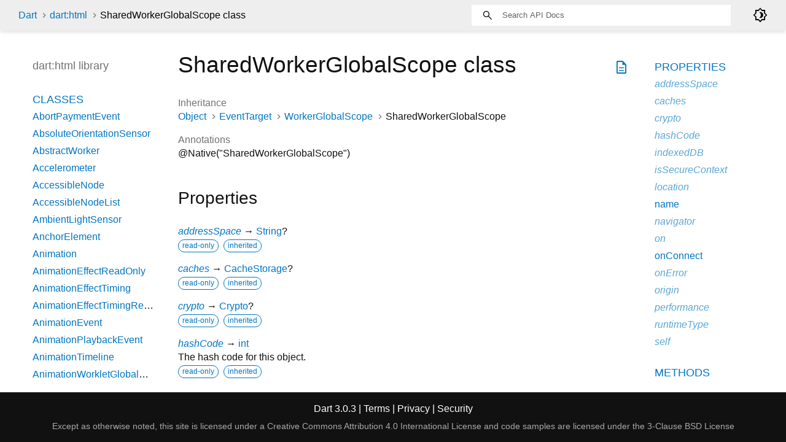

--- FILE ---
content_type: text/html
request_url: https://api.dart.dev/stable/3.0.3/dart-html/SharedWorkerGlobalScope-class.html
body_size: 9445
content:
<!DOCTYPE html>
<html lang="en">
<head>
  <meta charset="utf-8">
  <meta http-equiv="X-UA-Compatible" content="IE=edge">
  <meta name="viewport" content="width=device-width, height=device-height, initial-scale=1, user-scalable=no">
  <meta name="description" content="API docs for the SharedWorkerGlobalScope class from the dart:html library, for the Dart programming language.">
  <title>SharedWorkerGlobalScope class - dart:html library - Dart API</title>
  <link rel="canonical" href="https://api.dart.dev/">


  
  <link rel="preconnect" href="https://fonts.gstatic.com">
  <link href="https://fonts.googleapis.com/css2?family=Roboto+Mono:ital,wght@0,300;0,400;0,500;0,700;1,400&amp;display=swap" rel="stylesheet">
  <link href="https://fonts.googleapis.com/css2?family=Material+Symbols+Outlined:opsz,wght,FILL,GRAD@48,400,0,0" rel="stylesheet">
  
  <link rel="stylesheet" href="../static-assets/github.css?v1">
  <link rel="stylesheet" href="../static-assets/styles.css?v1">
  <link rel="icon" href="../static-assets/favicon.png?v1">

  
<!-- Google tag (gtag.js) -->
<script async src="https://www.googletagmanager.com/gtag/js?id=G-VVQ8908SJ5"></script>
<script>
window.dataLayer = window.dataLayer || [];
function gtag(){dataLayer.push(arguments);}
gtag('js', new Date());

gtag('config', 'G-VVQ8908SJ5');
</script>
<link rel="preconnect" href="https://fonts.googleapis.com">
<link rel="preconnect" href="https://fonts.gstatic.com" crossorigin>
<link rel="preload" href="https://fonts.googleapis.com/css2?family=Google+Sans+Text:wght@400&family=Google+Sans:wght@500&display=swap" as="style">
<link rel="stylesheet" href="https://fonts.googleapis.com/css2?family=Google+Sans+Text:wght@400&family=Google+Sans:wght@500&display=swap">
<link rel="stylesheet" href="https://www.gstatic.com/glue/cookienotificationbar/cookienotificationbar.min.css">
</head>


<body data-base-href="../" data-using-base-href="false" class="light-theme">

<div id="overlay-under-drawer"></div>

<header id="title">
  <span id="sidenav-left-toggle" class="material-symbols-outlined" role="button" tabindex="0">menu</span>
  <ol class="breadcrumbs gt-separated dark hidden-xs">
    <li><a href="../index.html">Dart</a></li>
    <li><a href="../dart-html/dart-html-library.html">dart:html</a></li>
    <li class="self-crumb">SharedWorkerGlobalScope class</li>
  </ol>
  <div class="self-name">SharedWorkerGlobalScope</div>
  <form class="search navbar-right" role="search">
    <input type="text" id="search-box" autocomplete="off" disabled class="form-control typeahead" placeholder="Loading search...">
  </form>
  <div class="toggle" id="theme-button">
    <label for="theme">
      <input type="checkbox" id="theme" value="light-theme">
      <span id="dark-theme-button" class="material-symbols-outlined">
        brightness_4
      </span>
      <span id="light-theme-button" class="material-symbols-outlined">
        brightness_5
      </span>
    </label>
  </div>
</header>
<main>

  <div id="dartdoc-main-content" class="main-content">
      <div>
  <div id="external-links" class="btn-group"><a title="View source code" class="source-link" href="https://github.com/dart-lang/sdk/blob/892ba4ae22fad68d7eaf26ccdf05dc9f41619ffe/sdk/lib/html/dart2js/html_dart2js.dart#L28174"><span class="material-symbols-outlined">description</span></a></div>
<h1><span class="kind-class">SharedWorkerGlobalScope</span> class 
 
</h1></div>

    


    <section>
      <dl class="dl-horizontal">
        
  <dt>Inheritance</dt>
  <dd>
    <ul class="gt-separated dark clazz-relationships">
      <li><a href="../dart-core/Object-class.html">Object</a></li>
        <li><a href="../dart-html/EventTarget-class.html">EventTarget</a></li>
        <li><a href="../dart-html/WorkerGlobalScope-class.html">WorkerGlobalScope</a></li>
      <li>SharedWorkerGlobalScope</li>
    </ul>
  </dd>

        
        



        
  <dt>Annotations</dt>
  <dd>
    <ul class="annotation-list clazz-relationships">
        <li>@Native("SharedWorkerGlobalScope")</li>
    </ul>
  </dd>


      </dl>
    </section>

    

    <section class="summary offset-anchor" id="instance-properties">
      <h2>Properties</h2>

      <dl class="properties">
        <dt id="addressSpace" class="property inherited">
  <span class="name"><a href="../dart-html/WorkerGlobalScope/addressSpace.html">addressSpace</a></span>
  <span class="signature">→ <a href="../dart-core/String-class.html">String</a>?</span> 

</dt>
<dd class="inherited">
  
  <div class="features"><span class="feature">read-only</span><span class="feature">inherited</span></div>

</dd>

        <dt id="caches" class="property inherited">
  <span class="name"><a href="../dart-html/WorkerGlobalScope/caches.html">caches</a></span>
  <span class="signature">→ <a href="../dart-html/CacheStorage-class.html">CacheStorage</a>?</span> 

</dt>
<dd class="inherited">
  
  <div class="features"><span class="feature">read-only</span><span class="feature">inherited</span></div>

</dd>

        <dt id="crypto" class="property inherited">
  <span class="name"><a href="../dart-html/WorkerGlobalScope/crypto.html">crypto</a></span>
  <span class="signature">→ <a href="../dart-html/Crypto-class.html">Crypto</a>?</span> 

</dt>
<dd class="inherited">
  
  <div class="features"><span class="feature">read-only</span><span class="feature">inherited</span></div>

</dd>

        <dt id="hashCode" class="property inherited">
  <span class="name"><a href="../dart-core/Object/hashCode.html">hashCode</a></span>
  <span class="signature">→ <a href="../dart-core/int-class.html">int</a></span> 

</dt>
<dd class="inherited">
  The hash code for this object.
  <div class="features"><span class="feature">read-only</span><span class="feature">inherited</span></div>

</dd>

        <dt id="indexedDB" class="property inherited">
  <span class="name"><a href="../dart-html/WorkerGlobalScope/indexedDB.html">indexedDB</a></span>
  <span class="signature">→ <a href="../dart-indexed_db/IdbFactory-class.html">IdbFactory</a>?</span> 

</dt>
<dd class="inherited">
  
  <div class="features"><span class="feature">read-only</span><span class="feature">inherited</span></div>

</dd>

        <dt id="isSecureContext" class="property inherited">
  <span class="name"><a href="../dart-html/WorkerGlobalScope/isSecureContext.html">isSecureContext</a></span>
  <span class="signature">→ <a href="../dart-core/bool-class.html">bool</a>?</span> 

</dt>
<dd class="inherited">
  
  <div class="features"><span class="feature">read-only</span><span class="feature">inherited</span></div>

</dd>

        <dt id="location" class="property inherited">
  <span class="name"><a href="../dart-html/WorkerGlobalScope/location.html">location</a></span>
  <span class="signature">→ _WorkerLocation</span> 

</dt>
<dd class="inherited">
  
  <div class="features"><span class="feature">read-only</span><span class="feature">inherited</span></div>

</dd>

        <dt id="name" class="property">
  <span class="name"><a href="../dart-html/SharedWorkerGlobalScope/name.html">name</a></span>
  <span class="signature">→ <a href="../dart-core/String-class.html">String</a>?</span> 

</dt>
<dd>
  
  <div class="features"><span class="feature">read-only</span></div>

</dd>

        <dt id="navigator" class="property inherited">
  <span class="name"><a href="../dart-html/WorkerGlobalScope/navigator.html">navigator</a></span>
  <span class="signature">→ _WorkerNavigator</span> 

</dt>
<dd class="inherited">
  
  <div class="features"><span class="feature">read-only</span><span class="feature">inherited</span></div>

</dd>

        <dt id="on" class="property inherited">
  <span class="name"><a href="../dart-html/EventTarget/on.html">on</a></span>
  <span class="signature">→ <a href="../dart-html/Events-class.html">Events</a></span> 

</dt>
<dd class="inherited">
  This is an ease-of-use accessor for event streams which should only be
used when an explicit accessor is not available.
  <div class="features"><span class="feature">read-only</span><span class="feature">inherited</span></div>

</dd>

        <dt id="onConnect" class="property">
  <span class="name"><a href="../dart-html/SharedWorkerGlobalScope/onConnect.html">onConnect</a></span>
  <span class="signature">→ <a href="../dart-async/Stream-class.html">Stream</a><span class="signature">&lt;<wbr><span class="type-parameter"><a href="../dart-html/Event-class.html">Event</a></span>&gt;</span></span> 

</dt>
<dd>
  Stream of <code>connect</code> events handled by this <a href="../dart-html/SharedWorkerGlobalScope-class.html">SharedWorkerGlobalScope</a>.
  <div class="features"><span class="feature">read-only</span></div>

</dd>

        <dt id="onError" class="property inherited">
  <span class="name"><a href="../dart-html/WorkerGlobalScope/onError.html">onError</a></span>
  <span class="signature">→ <a href="../dart-async/Stream-class.html">Stream</a><span class="signature">&lt;<wbr><span class="type-parameter"><a href="../dart-html/Event-class.html">Event</a></span>&gt;</span></span> 

</dt>
<dd class="inherited">
  Stream of <code>error</code> events handled by this <a href="../dart-html/WorkerGlobalScope-class.html">WorkerGlobalScope</a>.
  <div class="features"><span class="feature">read-only</span><span class="feature">inherited</span></div>

</dd>

        <dt id="origin" class="property inherited">
  <span class="name"><a href="../dart-html/WorkerGlobalScope/origin.html">origin</a></span>
  <span class="signature">→ <a href="../dart-core/String-class.html">String</a>?</span> 

</dt>
<dd class="inherited">
  
  <div class="features"><span class="feature">read-only</span><span class="feature">inherited</span></div>

</dd>

        <dt id="performance" class="property inherited">
  <span class="name"><a href="../dart-html/WorkerGlobalScope/performance.html">performance</a></span>
  <span class="signature">→ <a href="../dart-html/WorkerPerformance-class.html">WorkerPerformance</a>?</span> 

</dt>
<dd class="inherited">
  
  <div class="features"><span class="feature">read-only</span><span class="feature">inherited</span></div>

</dd>

        <dt id="runtimeType" class="property inherited">
  <span class="name"><a href="../dart-core/Object/runtimeType.html">runtimeType</a></span>
  <span class="signature">→ <a href="../dart-core/Type-class.html">Type</a></span> 

</dt>
<dd class="inherited">
  A representation of the runtime type of the object.
  <div class="features"><span class="feature">read-only</span><span class="feature">inherited</span></div>

</dd>

        <dt id="self" class="property inherited">
  <span class="name"><a href="../dart-html/WorkerGlobalScope/self.html">self</a></span>
  <span class="signature">→ <a href="../dart-html/WorkerGlobalScope-class.html">WorkerGlobalScope</a></span> 

</dt>
<dd class="inherited">
  
  <div class="features"><span class="feature">read-only</span><span class="feature">inherited</span></div>

</dd>

      </dl>
    </section>

    
  <section class="summary offset-anchor" id="instance-methods">
    <h2>Methods</h2>
    <dl class="callables">
        <dt id="addEventListener" class="callable inherited">
  <span class="name"><a href="../dart-html/EventTarget/addEventListener.html">addEventListener</a></span><span class="signature">(<wbr><span class="parameter" id="addEventListener-param-type"><span class="type-annotation"><a href="../dart-core/String-class.html">String</a></span> <span class="parameter-name">type</span>, </span><span class="parameter" id="addEventListener-param-listener"><span class="type-annotation"><a href="../dart-html/EventListener.html">EventListener</a>?</span> <span class="parameter-name">listener</span>, </span><span class="parameter" id="addEventListener-param-useCapture">[<span class="type-annotation"><a href="../dart-core/bool-class.html">bool</a>?</span> <span class="parameter-name">useCapture</span>]</span>)
    <span class="returntype parameter">→ void</span>
  </span>
  

</dt>
<dd class="inherited">
  
  <div class="features"><span class="feature">inherited</span></div>

</dd>

        <dt id="atob" class="callable inherited">
  <span class="name"><a href="../dart-html/WorkerGlobalScope/atob.html">atob</a></span><span class="signature">(<wbr><span class="parameter" id="atob-param-atob"><span class="type-annotation"><a href="../dart-core/String-class.html">String</a></span> <span class="parameter-name">atob</span></span>)
    <span class="returntype parameter">→ <a href="../dart-core/String-class.html">String</a></span>
  </span>
  

</dt>
<dd class="inherited">
  
  <div class="features"><span class="feature">inherited</span></div>

</dd>

        <dt id="btoa" class="callable inherited">
  <span class="name"><a href="../dart-html/WorkerGlobalScope/btoa.html">btoa</a></span><span class="signature">(<wbr><span class="parameter" id="btoa-param-btoa"><span class="type-annotation"><a href="../dart-core/String-class.html">String</a></span> <span class="parameter-name">btoa</span></span>)
    <span class="returntype parameter">→ <a href="../dart-core/String-class.html">String</a></span>
  </span>
  

</dt>
<dd class="inherited">
  
  <div class="features"><span class="feature">inherited</span></div>

</dd>

        <dt id="close" class="callable">
  <span class="name"><a href="../dart-html/SharedWorkerGlobalScope/close.html">close</a></span><span class="signature">(<wbr>)
    <span class="returntype parameter">→ void</span>
  </span>
  

</dt>
<dd>
  
  

</dd>

        <dt id="dispatchEvent" class="callable inherited">
  <span class="name"><a href="../dart-html/EventTarget/dispatchEvent.html">dispatchEvent</a></span><span class="signature">(<wbr><span class="parameter" id="dispatchEvent-param-event"><span class="type-annotation"><a href="../dart-html/Event-class.html">Event</a></span> <span class="parameter-name">event</span></span>)
    <span class="returntype parameter">→ <a href="../dart-core/bool-class.html">bool</a></span>
  </span>
  

</dt>
<dd class="inherited">
  
  <div class="features"><span class="feature">inherited</span></div>

</dd>

        <dt id="fetch" class="callable inherited">
  <span class="name"><a href="../dart-html/WorkerGlobalScope/fetch.html">fetch</a></span><span class="signature">(<wbr><span class="parameter" id="fetch-param-input"><span class="type-annotation">dynamic</span> <span class="parameter-name">input</span>, </span><span class="parameter" id="fetch-param-init">[<span class="type-annotation"><a href="../dart-core/Map-class.html">Map</a>?</span> <span class="parameter-name">init</span>]</span>)
    <span class="returntype parameter">→ <a href="../dart-async/Future-class.html">Future</a></span>
  </span>
  

</dt>
<dd class="inherited">
  
  <div class="features"><span class="feature">inherited</span></div>

</dd>

        <dt id="importScripts" class="callable inherited">
  <span class="name"><a href="../dart-html/WorkerGlobalScope/importScripts.html">importScripts</a></span><span class="signature">(<wbr><span class="parameter" id="importScripts-param-urls"><span class="type-annotation"><a href="../dart-core/String-class.html">String</a></span> <span class="parameter-name">urls</span></span>)
    <span class="returntype parameter">→ void</span>
  </span>
  

</dt>
<dd class="inherited">
  
  <div class="features"><span class="feature">inherited</span></div>

</dd>

        <dt id="noSuchMethod" class="callable inherited">
  <span class="name"><a href="../dart-core/Object/noSuchMethod.html">noSuchMethod</a></span><span class="signature">(<wbr><span class="parameter" id="noSuchMethod-param-invocation"><span class="type-annotation"><a href="../dart-core/Invocation-class.html">Invocation</a></span> <span class="parameter-name">invocation</span></span>)
    <span class="returntype parameter">→ dynamic</span>
  </span>
  

</dt>
<dd class="inherited">
  Invoked when a nonexistent method or property is accessed.
  <div class="features"><span class="feature">inherited</span></div>

</dd>

        <dt id="removeEventListener" class="callable inherited">
  <span class="name"><a href="../dart-html/EventTarget/removeEventListener.html">removeEventListener</a></span><span class="signature">(<wbr><span class="parameter" id="removeEventListener-param-type"><span class="type-annotation"><a href="../dart-core/String-class.html">String</a></span> <span class="parameter-name">type</span>, </span><span class="parameter" id="removeEventListener-param-listener"><span class="type-annotation"><a href="../dart-html/EventListener.html">EventListener</a>?</span> <span class="parameter-name">listener</span>, </span><span class="parameter" id="removeEventListener-param-useCapture">[<span class="type-annotation"><a href="../dart-core/bool-class.html">bool</a>?</span> <span class="parameter-name">useCapture</span>]</span>)
    <span class="returntype parameter">→ void</span>
  </span>
  

</dt>
<dd class="inherited">
  
  <div class="features"><span class="feature">inherited</span></div>

</dd>

        <dt id="requestFileSystemSync" class="callable">
  <span class="name"><a href="../dart-html/SharedWorkerGlobalScope/requestFileSystemSync.html">requestFileSystemSync</a></span><span class="signature">(<wbr><span class="parameter" id="requestFileSystemSync-param-type"><span class="type-annotation"><a href="../dart-core/int-class.html">int</a></span> <span class="parameter-name">type</span>, </span><span class="parameter" id="requestFileSystemSync-param-size"><span class="type-annotation"><a href="../dart-core/int-class.html">int</a></span> <span class="parameter-name">size</span></span>)
    <span class="returntype parameter">→ _DOMFileSystemSync</span>
  </span>
  

</dt>
<dd>
  
  

</dd>

        <dt id="resolveLocalFileSystemSyncUrl" class="callable">
  <span class="name"><a href="../dart-html/SharedWorkerGlobalScope/resolveLocalFileSystemSyncUrl.html">resolveLocalFileSystemSyncUrl</a></span><span class="signature">(<wbr><span class="parameter" id="resolveLocalFileSystemSyncUrl-param-url"><span class="type-annotation"><a href="../dart-core/String-class.html">String</a></span> <span class="parameter-name">url</span></span>)
    <span class="returntype parameter">→ _EntrySync</span>
  </span>
  

</dt>
<dd>
  
  

</dd>

        <dt id="toString" class="callable inherited">
  <span class="name"><a href="../dart-core/Object/toString.html">toString</a></span><span class="signature">(<wbr>)
    <span class="returntype parameter">→ <a href="../dart-core/String-class.html">String</a></span>
  </span>
  

</dt>
<dd class="inherited">
  A string representation of this object.
  <div class="features"><span class="feature">inherited</span></div>

</dd>

    </dl>
  </section>
    
  <section class="summary offset-anchor inherited" id="operators">
    <h2>Operators</h2>
    <dl class="callables">
        <dt id="operator ==" class="callable inherited">
  <span class="name"><a href="../dart-core/Object/operator_equals.html">operator ==</a></span><span class="signature">(<wbr><span class="parameter" id="==-param-other"><span class="type-annotation"><a href="../dart-core/Object-class.html">Object</a></span> <span class="parameter-name">other</span></span>)
    <span class="returntype parameter">→ <a href="../dart-core/bool-class.html">bool</a></span>
  </span>
  

</dt>
<dd class="inherited">
  The equality operator.
  <div class="features"><span class="feature">inherited</span></div>

</dd>

    </dl>
  </section>
    
  <section class="summary offset-anchor" id="static-properties">
    <h2>Static Properties</h2>

    <dl class="properties">
        <dt id="instance" class="property">
  <span class="name"><a href="../dart-html/SharedWorkerGlobalScope/instance.html">instance</a></span>
  <span class="signature">→ <a href="../dart-html/SharedWorkerGlobalScope-class.html">SharedWorkerGlobalScope</a></span> 

</dt>
<dd>
  
  <div class="features"><span class="feature">read-only</span></div>

</dd>

    </dl>
  </section>
    
    

  <section class="summary offset-anchor" id="constants">
    <h2>Constants</h2>

    <dl class="properties">
        <dt id="connectEvent" class="constant">
    <span class="name "><a href="../dart-html/SharedWorkerGlobalScope/connectEvent-constant.html">connectEvent</a></span>
  <span class="signature">→ const <a href="../dart-html/EventStreamProvider-class.html">EventStreamProvider</a><span class="signature">&lt;<wbr><span class="type-parameter"><a href="../dart-html/Event-class.html">Event</a></span>&gt;</span></span>
  

</dt>
<dd>
  Static factory designed to expose <code>connect</code> events to event
handlers that are not necessarily instances of <a href="../dart-html/SharedWorkerGlobalScope-class.html">SharedWorkerGlobalScope</a>.
  

    <div>
      <span class="signature"><code>const EventStreamProvider&lt;Event&gt;('connect')</code></span>
    </div>
</dd>

        <dt id="PERSISTENT" class="constant">
    <span class="name "><a href="../dart-html/SharedWorkerGlobalScope/PERSISTENT-constant.html">PERSISTENT</a></span>
  <span class="signature">→ const <a href="../dart-core/int-class.html">int</a></span>
  

</dt>
<dd>
  
  

    <div>
      <span class="signature"><code>1</code></span>
    </div>
</dd>

        <dt id="TEMPORARY" class="constant">
    <span class="name "><a href="../dart-html/SharedWorkerGlobalScope/TEMPORARY-constant.html">TEMPORARY</a></span>
  <span class="signature">→ const <a href="../dart-core/int-class.html">int</a></span>
  

</dt>
<dd>
  
  

    <div>
      <span class="signature"><code>0</code></span>
    </div>
</dd>

    </dl>
  </section>

  </div> <!-- /.main-content -->

  <div id="dartdoc-sidebar-left" class="sidebar sidebar-offcanvas-left">
    <header id="header-search-sidebar" class="hidden-l">
  <form class="search-sidebar" role="search">
    <input type="text" id="search-sidebar" autocomplete="off" disabled class="form-control typeahead" placeholder="Loading search...">
  </form>
</header>

<ol class="breadcrumbs gt-separated dark hidden-l" id="sidebar-nav">
  <li><a href="../index.html">Dart</a></li>
  <li><a href="../dart-html/dart-html-library.html">dart:html</a></li>
  <li class="self-crumb">SharedWorkerGlobalScope class</li>
</ol>


    <h5>dart:html library</h5>
    <ol>
      <li class="section-title"><a href="../dart-html/dart-html-library.html#classes">Classes</a></li>
        <li><a href="../dart-html/AbortPaymentEvent-class.html">AbortPaymentEvent</a></li>
        <li><a href="../dart-html/AbsoluteOrientationSensor-class.html">AbsoluteOrientationSensor</a></li>
        <li><a href="../dart-html/AbstractWorker-class.html">AbstractWorker</a></li>
        <li><a href="../dart-html/Accelerometer-class.html">Accelerometer</a></li>
        <li><a href="../dart-html/AccessibleNode-class.html">AccessibleNode</a></li>
        <li><a href="../dart-html/AccessibleNodeList-class.html">AccessibleNodeList</a></li>
        <li><a href="../dart-html/AmbientLightSensor-class.html">AmbientLightSensor</a></li>
        <li><a href="../dart-html/AnchorElement-class.html">AnchorElement</a></li>
        <li><a href="../dart-html/Animation-class.html">Animation</a></li>
        <li><a href="../dart-html/AnimationEffectReadOnly-class.html">AnimationEffectReadOnly</a></li>
        <li><a href="../dart-html/AnimationEffectTiming-class.html">AnimationEffectTiming</a></li>
        <li><a href="../dart-html/AnimationEffectTimingReadOnly-class.html">AnimationEffectTimingReadOnly</a></li>
        <li><a href="../dart-html/AnimationEvent-class.html">AnimationEvent</a></li>
        <li><a href="../dart-html/AnimationPlaybackEvent-class.html">AnimationPlaybackEvent</a></li>
        <li><a href="../dart-html/AnimationTimeline-class.html">AnimationTimeline</a></li>
        <li><a href="../dart-html/AnimationWorkletGlobalScope-class.html">AnimationWorkletGlobalScope</a></li>
        <li><a href="../dart-html/ApplicationCache-class.html">ApplicationCache</a></li>
        <li><a href="../dart-html/ApplicationCacheErrorEvent-class.html">ApplicationCacheErrorEvent</a></li>
        <li><a href="../dart-html/AreaElement-class.html">AreaElement</a></li>
        <li><a href="../dart-html/AudioElement-class.html">AudioElement</a></li>
        <li><a href="../dart-html/AuthenticatorAssertionResponse-class.html">AuthenticatorAssertionResponse</a></li>
        <li><a href="../dart-html/AuthenticatorAttestationResponse-class.html">AuthenticatorAttestationResponse</a></li>
        <li><a href="../dart-html/AuthenticatorResponse-class.html">AuthenticatorResponse</a></li>
        <li><a href="../dart-html/BackgroundFetchClickEvent-class.html">BackgroundFetchClickEvent</a></li>
        <li><a href="../dart-html/BackgroundFetchedEvent-class.html">BackgroundFetchedEvent</a></li>
        <li><a href="../dart-html/BackgroundFetchEvent-class.html">BackgroundFetchEvent</a></li>
        <li><a href="../dart-html/BackgroundFetchFailEvent-class.html">BackgroundFetchFailEvent</a></li>
        <li><a href="../dart-html/BackgroundFetchFetch-class.html">BackgroundFetchFetch</a></li>
        <li><a href="../dart-html/BackgroundFetchManager-class.html">BackgroundFetchManager</a></li>
        <li><a href="../dart-html/BackgroundFetchRegistration-class.html">BackgroundFetchRegistration</a></li>
        <li><a href="../dart-html/BackgroundFetchSettledFetch-class.html">BackgroundFetchSettledFetch</a></li>
        <li><a href="../dart-html/BarcodeDetector-class.html">BarcodeDetector</a></li>
        <li><a class="deprecated" href="../dart-html/BarProp-class.html">BarProp</a></li>
        <li><a href="../dart-html/BaseElement-class.html">BaseElement</a></li>
        <li><a href="../dart-html/BatteryManager-class.html">BatteryManager</a></li>
        <li><a href="../dart-html/BeforeInstallPromptEvent-class.html">BeforeInstallPromptEvent</a></li>
        <li><a href="../dart-html/BeforeUnloadEvent-class.html">BeforeUnloadEvent</a></li>
        <li><a href="../dart-html/Blob-class.html">Blob</a></li>
        <li><a href="../dart-html/BlobEvent-class.html">BlobEvent</a></li>
        <li><a href="../dart-html/BluetoothRemoteGattDescriptor-class.html">BluetoothRemoteGattDescriptor</a></li>
        <li><a href="../dart-html/Body-class.html">Body</a></li>
        <li><a href="../dart-html/BodyElement-class.html">BodyElement</a></li>
        <li><a href="../dart-html/BRElement-class.html">BRElement</a></li>
        <li><a href="../dart-html/BroadcastChannel-class.html">BroadcastChannel</a></li>
        <li><a href="../dart-html/BudgetState-class.html">BudgetState</a></li>
        <li><a href="../dart-html/ButtonElement-class.html">ButtonElement</a></li>
        <li><a href="../dart-html/ButtonInputElement-class.html">ButtonInputElement</a></li>
        <li><a href="../dart-html/CacheStorage-class.html">CacheStorage</a></li>
        <li><a href="../dart-html/CanMakePaymentEvent-class.html">CanMakePaymentEvent</a></li>
        <li><a href="../dart-html/CanvasCaptureMediaStreamTrack-class.html">CanvasCaptureMediaStreamTrack</a></li>
        <li><a href="../dart-html/CanvasElement-class.html">CanvasElement</a></li>
        <li><a href="../dart-html/CanvasGradient-class.html">CanvasGradient</a></li>
        <li><a href="../dart-html/CanvasImageSource-class.html">CanvasImageSource</a></li>
        <li><a href="../dart-html/CanvasPattern-class.html">CanvasPattern</a></li>
        <li><a href="../dart-html/CanvasRenderingContext-class.html">CanvasRenderingContext</a></li>
        <li><a href="../dart-html/CanvasRenderingContext2D-class.html">CanvasRenderingContext2D</a></li>
        <li><a class="deprecated" href="../dart-html/CDataSection-class.html">CDataSection</a></li>
        <li><a href="../dart-html/CharacterData-class.html">CharacterData</a></li>
        <li><a href="../dart-html/CheckboxInputElement-class.html">CheckboxInputElement</a></li>
        <li><a href="../dart-html/ChildNode-class.html">ChildNode</a></li>
        <li><a href="../dart-html/Client-class.html">Client</a></li>
        <li><a href="../dart-html/Clients-class.html">Clients</a></li>
        <li><a href="../dart-html/ClipboardEvent-class.html">ClipboardEvent</a></li>
        <li><a href="../dart-html/CloseEvent-class.html">CloseEvent</a></li>
        <li><a href="../dart-html/Comment-class.html">Comment</a></li>
        <li><a href="../dart-html/CompositionEvent-class.html">CompositionEvent</a></li>
        <li><a href="../dart-html/Console-class.html">Console</a></li>
        <li><a href="../dart-html/ContentElement-class.html">ContentElement</a></li>
        <li><a href="../dart-html/CookieStore-class.html">CookieStore</a></li>
        <li><a href="../dart-html/Coordinates-class.html">Coordinates</a></li>
        <li><a href="../dart-html/Credential-class.html">Credential</a></li>
        <li><a href="../dart-html/CredentialsContainer-class.html">CredentialsContainer</a></li>
        <li><a href="../dart-html/CredentialUserData-class.html">CredentialUserData</a></li>
        <li><a href="../dart-html/Crypto-class.html">Crypto</a></li>
        <li><a href="../dart-html/CryptoKey-class.html">CryptoKey</a></li>
        <li><a href="../dart-html/Css-class.html">Css</a></li>
        <li><a href="../dart-html/CssCharsetRule-class.html">CssCharsetRule</a></li>
        <li><a href="../dart-html/CssClassSet-class.html">CssClassSet</a></li>
        <li><a href="../dart-html/CssConditionRule-class.html">CssConditionRule</a></li>
        <li><a href="../dart-html/CssFontFaceRule-class.html">CssFontFaceRule</a></li>
        <li><a href="../dart-html/CssGroupingRule-class.html">CssGroupingRule</a></li>
        <li><a href="../dart-html/CssImageValue-class.html">CssImageValue</a></li>
        <li><a href="../dart-html/CssImportRule-class.html">CssImportRule</a></li>
        <li><a href="../dart-html/CssKeyframeRule-class.html">CssKeyframeRule</a></li>
        <li><a href="../dart-html/CssKeyframesRule-class.html">CssKeyframesRule</a></li>
        <li><a href="../dart-html/CssKeywordValue-class.html">CssKeywordValue</a></li>
        <li><a href="../dart-html/CssMatrixComponent-class.html">CssMatrixComponent</a></li>
        <li><a href="../dart-html/CssMediaRule-class.html">CssMediaRule</a></li>
        <li><a href="../dart-html/CssNamespaceRule-class.html">CssNamespaceRule</a></li>
        <li><a href="../dart-html/CssNumericValue-class.html">CssNumericValue</a></li>
        <li><a href="../dart-html/CssPageRule-class.html">CssPageRule</a></li>
        <li><a href="../dart-html/CssPerspective-class.html">CssPerspective</a></li>
        <li><a href="../dart-html/CssPositionValue-class.html">CssPositionValue</a></li>
        <li><a href="../dart-html/CssRect-class.html">CssRect</a></li>
        <li><a href="../dart-html/CssResourceValue-class.html">CssResourceValue</a></li>
        <li><a href="../dart-html/CssRotation-class.html">CssRotation</a></li>
        <li><a href="../dart-html/CssRule-class.html">CssRule</a></li>
        <li><a href="../dart-html/CssScale-class.html">CssScale</a></li>
        <li><a href="../dart-html/CssSkew-class.html">CssSkew</a></li>
        <li><a href="../dart-html/CssStyleDeclaration-class.html">CssStyleDeclaration</a></li>
        <li><a href="../dart-html/CssStyleDeclarationBase-class.html">CssStyleDeclarationBase</a></li>
        <li><a href="../dart-html/CssStyleRule-class.html">CssStyleRule</a></li>
        <li><a href="../dart-html/CssStyleSheet-class.html">CssStyleSheet</a></li>
        <li><a href="../dart-html/CssStyleValue-class.html">CssStyleValue</a></li>
        <li><a href="../dart-html/CssSupportsRule-class.html">CssSupportsRule</a></li>
        <li><a href="../dart-html/CssTransformComponent-class.html">CssTransformComponent</a></li>
        <li><a href="../dart-html/CssTransformValue-class.html">CssTransformValue</a></li>
        <li><a href="../dart-html/CssTranslation-class.html">CssTranslation</a></li>
        <li><a href="../dart-html/CssUnitValue-class.html">CssUnitValue</a></li>
        <li><a href="../dart-html/CssUnparsedValue-class.html">CssUnparsedValue</a></li>
        <li><a href="../dart-html/CssurlImageValue-class.html">CssurlImageValue</a></li>
        <li><a href="../dart-html/CssVariableReferenceValue-class.html">CssVariableReferenceValue</a></li>
        <li><a href="../dart-html/CssViewportRule-class.html">CssViewportRule</a></li>
        <li><a href="../dart-html/CustomElementRegistry-class.html">CustomElementRegistry</a></li>
        <li><a href="../dart-html/CustomEvent-class.html">CustomEvent</a></li>
        <li><a href="../dart-html/CustomStream-class.html">CustomStream</a></li>
        <li><a href="../dart-html/DataElement-class.html">DataElement</a></li>
        <li><a href="../dart-html/DataListElement-class.html">DataListElement</a></li>
        <li><a href="../dart-html/DataTransfer-class.html">DataTransfer</a></li>
        <li><a href="../dart-html/DataTransferItem-class.html">DataTransferItem</a></li>
        <li><a href="../dart-html/DataTransferItemList-class.html">DataTransferItemList</a></li>
        <li><a href="../dart-html/DateInputElement-class.html">DateInputElement</a></li>
        <li><a href="../dart-html/DedicatedWorkerGlobalScope-class.html">DedicatedWorkerGlobalScope</a></li>
        <li><a href="../dart-html/DeprecatedStorageInfo-class.html">DeprecatedStorageInfo</a></li>
        <li><a href="../dart-html/DeprecatedStorageQuota-class.html">DeprecatedStorageQuota</a></li>
        <li><a href="../dart-html/DeprecationReport-class.html">DeprecationReport</a></li>
        <li><a href="../dart-html/DetailsElement-class.html">DetailsElement</a></li>
        <li><a href="../dart-html/DetectedBarcode-class.html">DetectedBarcode</a></li>
        <li><a href="../dart-html/DetectedFace-class.html">DetectedFace</a></li>
        <li><a href="../dart-html/DetectedText-class.html">DetectedText</a></li>
        <li><a href="../dart-html/DeviceAcceleration-class.html">DeviceAcceleration</a></li>
        <li><a href="../dart-html/DeviceMotionEvent-class.html">DeviceMotionEvent</a></li>
        <li><a href="../dart-html/DeviceOrientationEvent-class.html">DeviceOrientationEvent</a></li>
        <li><a href="../dart-html/DeviceRotationRate-class.html">DeviceRotationRate</a></li>
        <li><a href="../dart-html/DialogElement-class.html">DialogElement</a></li>
        <li><a href="../dart-html/Dimension-class.html">Dimension</a></li>
        <li><a href="../dart-html/DirectoryEntry-class.html">DirectoryEntry</a></li>
        <li><a href="../dart-html/DirectoryReader-class.html">DirectoryReader</a></li>
        <li><a href="../dart-html/DivElement-class.html">DivElement</a></li>
        <li><a href="../dart-html/DListElement-class.html">DListElement</a></li>
        <li><a href="../dart-html/Document-class.html">Document</a></li>
        <li><a href="../dart-html/DocumentFragment-class.html">DocumentFragment</a></li>
        <li><a href="../dart-html/DocumentOrShadowRoot-class.html">DocumentOrShadowRoot</a></li>
        <li><a href="../dart-html/DocumentTimeline-class.html">DocumentTimeline</a></li>
        <li><a href="../dart-html/DomError-class.html">DomError</a></li>
        <li><a href="../dart-html/DomException-class.html">DomException</a></li>
        <li><a href="../dart-html/DomImplementation-class.html">DomImplementation</a></li>
        <li><a href="../dart-html/DomIterator-class.html">DomIterator</a></li>
        <li><a href="../dart-html/DomMatrix-class.html">DomMatrix</a></li>
        <li><a href="../dart-html/DomMatrixReadOnly-class.html">DomMatrixReadOnly</a></li>
        <li><a href="../dart-html/DomParser-class.html">DomParser</a></li>
        <li><a href="../dart-html/DomPoint-class.html">DomPoint</a></li>
        <li><a href="../dart-html/DomPointReadOnly-class.html">DomPointReadOnly</a></li>
        <li><a href="../dart-html/DomQuad-class.html">DomQuad</a></li>
        <li><a href="../dart-html/DomRectList-class.html">DomRectList</a></li>
        <li><a href="../dart-html/DomRectReadOnly-class.html">DomRectReadOnly</a></li>
        <li><a href="../dart-html/DomStringList-class.html">DomStringList</a></li>
        <li><a href="../dart-html/DomStringMap-class.html">DomStringMap</a></li>
        <li><a href="../dart-html/DomTokenList-class.html">DomTokenList</a></li>
        <li><a href="../dart-html/Element-class.html">Element</a></li>
        <li><a href="../dart-html/ElementEvents-class.html">ElementEvents</a></li>
        <li><a href="../dart-html/ElementList-class.html">ElementList</a></li>
        <li><a href="../dart-html/ElementStream-class.html">ElementStream</a></li>
        <li><a href="../dart-html/ElementUpgrader-class.html">ElementUpgrader</a></li>
        <li><a href="../dart-html/EmailInputElement-class.html">EmailInputElement</a></li>
        <li><a href="../dart-html/EmbedElement-class.html">EmbedElement</a></li>
        <li><a href="../dart-html/Entry-class.html">Entry</a></li>
        <li><a href="../dart-html/ErrorEvent-class.html">ErrorEvent</a></li>
        <li><a href="../dart-html/Event-class.html">Event</a></li>
        <li><a href="../dart-html/Events-class.html">Events</a></li>
        <li><a href="../dart-html/EventSource-class.html">EventSource</a></li>
        <li><a href="../dart-html/EventStreamProvider-class.html">EventStreamProvider</a></li>
        <li><a href="../dart-html/EventTarget-class.html">EventTarget</a></li>
        <li><a href="../dart-html/ExtendableEvent-class.html">ExtendableEvent</a></li>
        <li><a href="../dart-html/ExtendableMessageEvent-class.html">ExtendableMessageEvent</a></li>
        <li><a href="../dart-html/External-class.html">External</a></li>
        <li><a href="../dart-html/FaceDetector-class.html">FaceDetector</a></li>
        <li><a href="../dart-html/FederatedCredential-class.html">FederatedCredential</a></li>
        <li><a href="../dart-html/FetchEvent-class.html">FetchEvent</a></li>
        <li><a href="../dart-html/FieldSetElement-class.html">FieldSetElement</a></li>
        <li><a href="../dart-html/File-class.html">File</a></li>
        <li><a href="../dart-html/FileEntry-class.html">FileEntry</a></li>
        <li><a href="../dart-html/FileList-class.html">FileList</a></li>
        <li><a href="../dart-html/FileReader-class.html">FileReader</a></li>
        <li><a href="../dart-html/FileSystem-class.html">FileSystem</a></li>
        <li><a href="../dart-html/FileUploadInputElement-class.html">FileUploadInputElement</a></li>
        <li><a href="../dart-html/FileWriter-class.html">FileWriter</a></li>
        <li><a href="../dart-html/FixedSizeListIterator-class.html">FixedSizeListIterator</a></li>
        <li><a href="../dart-html/FocusEvent-class.html">FocusEvent</a></li>
        <li><a href="../dart-html/FontFace-class.html">FontFace</a></li>
        <li><a href="../dart-html/FontFaceSet-class.html">FontFaceSet</a></li>
        <li><a href="../dart-html/FontFaceSetLoadEvent-class.html">FontFaceSetLoadEvent</a></li>
        <li><a href="../dart-html/FontFaceSource-class.html">FontFaceSource</a></li>
        <li><a href="../dart-html/ForeignFetchEvent-class.html">ForeignFetchEvent</a></li>
        <li><a href="../dart-html/FormData-class.html">FormData</a></li>
        <li><a href="../dart-html/FormElement-class.html">FormElement</a></li>
        <li><a href="../dart-html/Gamepad-class.html">Gamepad</a></li>
        <li><a href="../dart-html/GamepadButton-class.html">GamepadButton</a></li>
        <li><a href="../dart-html/GamepadEvent-class.html">GamepadEvent</a></li>
        <li><a href="../dart-html/GamepadPose-class.html">GamepadPose</a></li>
        <li><a href="../dart-html/Geolocation-class.html">Geolocation</a></li>
        <li><a href="../dart-html/Geoposition-class.html">Geoposition</a></li>
        <li><a href="../dart-html/GlobalEventHandlers-class.html">GlobalEventHandlers</a></li>
        <li><a href="../dart-html/Gyroscope-class.html">Gyroscope</a></li>
        <li><a href="../dart-html/HashChangeEvent-class.html">HashChangeEvent</a></li>
        <li><a href="../dart-html/HeadElement-class.html">HeadElement</a></li>
        <li><a href="../dart-html/Headers-class.html">Headers</a></li>
        <li><a href="../dart-html/HeadingElement-class.html">HeadingElement</a></li>
        <li><a href="../dart-html/HiddenInputElement-class.html">HiddenInputElement</a></li>
        <li><a href="../dart-html/History-class.html">History</a></li>
        <li><a href="../dart-html/HistoryBase-class.html">HistoryBase</a></li>
        <li><a href="../dart-html/HRElement-class.html">HRElement</a></li>
        <li><a href="../dart-html/HtmlCollection-class.html">HtmlCollection</a></li>
        <li><a href="../dart-html/HtmlDocument-class.html">HtmlDocument</a></li>
        <li><a href="../dart-html/HtmlElement-class.html">HtmlElement</a></li>
        <li><a href="../dart-html/HtmlFormControlsCollection-class.html">HtmlFormControlsCollection</a></li>
        <li><a href="../dart-html/HtmlHtmlElement-class.html">HtmlHtmlElement</a></li>
        <li><a href="../dart-html/HtmlHyperlinkElementUtils-class.html">HtmlHyperlinkElementUtils</a></li>
        <li><a href="../dart-html/HtmlOptionsCollection-class.html">HtmlOptionsCollection</a></li>
        <li><a href="../dart-html/HttpRequest-class.html">HttpRequest</a></li>
        <li><a href="../dart-html/HttpRequestEventTarget-class.html">HttpRequestEventTarget</a></li>
        <li><a href="../dart-html/HttpRequestUpload-class.html">HttpRequestUpload</a></li>
        <li><a href="../dart-html/HttpStatus-class.html">HttpStatus</a></li>
        <li><a href="../dart-html/IdleDeadline-class.html">IdleDeadline</a></li>
        <li><a href="../dart-html/IFrameElement-class.html">IFrameElement</a></li>
        <li><a href="../dart-html/ImageBitmap-class.html">ImageBitmap</a></li>
        <li><a href="../dart-html/ImageBitmapRenderingContext-class.html">ImageBitmapRenderingContext</a></li>
        <li><a href="../dart-html/ImageButtonInputElement-class.html">ImageButtonInputElement</a></li>
        <li><a href="../dart-html/ImageCapture-class.html">ImageCapture</a></li>
        <li><a href="../dart-html/ImageData-class.html">ImageData</a></li>
        <li><a href="../dart-html/ImageElement-class.html">ImageElement</a></li>
        <li><a href="../dart-html/ImmutableListMixin-class.html">ImmutableListMixin</a></li>
        <li><a href="../dart-html/InputDeviceCapabilities-class.html">InputDeviceCapabilities</a></li>
        <li><a href="../dart-html/InputElement-class.html">InputElement</a></li>
        <li><a href="../dart-html/InputElementBase-class.html">InputElementBase</a></li>
        <li><a href="../dart-html/InstallEvent-class.html">InstallEvent</a></li>
        <li><a href="../dart-html/IntersectionObserver-class.html">IntersectionObserver</a></li>
        <li><a href="../dart-html/IntersectionObserverEntry-class.html">IntersectionObserverEntry</a></li>
        <li><a href="../dart-html/InterventionReport-class.html">InterventionReport</a></li>
        <li><a href="../dart-html/KeyboardEvent-class.html">KeyboardEvent</a></li>
        <li><a href="../dart-html/KeyboardEventStream-class.html">KeyboardEventStream</a></li>
        <li><a href="../dart-html/KeyCode-class.html">KeyCode</a></li>
        <li><a href="../dart-html/KeyEvent-class.html">KeyEvent</a></li>
        <li><a href="../dart-html/KeyframeEffect-class.html">KeyframeEffect</a></li>
        <li><a href="../dart-html/KeyframeEffectReadOnly-class.html">KeyframeEffectReadOnly</a></li>
        <li><a href="../dart-html/KeyLocation-class.html">KeyLocation</a></li>
        <li><a href="../dart-html/LabelElement-class.html">LabelElement</a></li>
        <li><a href="../dart-html/LegendElement-class.html">LegendElement</a></li>
        <li><a href="../dart-html/LIElement-class.html">LIElement</a></li>
        <li><a href="../dart-html/LinearAccelerationSensor-class.html">LinearAccelerationSensor</a></li>
        <li><a href="../dart-html/LinkElement-class.html">LinkElement</a></li>
        <li><a href="../dart-html/LocalDateTimeInputElement-class.html">LocalDateTimeInputElement</a></li>
        <li><a href="../dart-html/Location-class.html">Location</a></li>
        <li><a href="../dart-html/LocationBase-class.html">LocationBase</a></li>
        <li><a href="../dart-html/Magnetometer-class.html">Magnetometer</a></li>
        <li><a href="../dart-html/MapElement-class.html">MapElement</a></li>
        <li><a href="../dart-html/MathMLElement-class.html">MathMLElement</a></li>
        <li><a href="../dart-html/MediaCapabilities-class.html">MediaCapabilities</a></li>
        <li><a href="../dart-html/MediaCapabilitiesInfo-class.html">MediaCapabilitiesInfo</a></li>
        <li><a href="../dart-html/MediaDeviceInfo-class.html">MediaDeviceInfo</a></li>
        <li><a href="../dart-html/MediaDevices-class.html">MediaDevices</a></li>
        <li><a href="../dart-html/MediaElement-class.html">MediaElement</a></li>
        <li><a href="../dart-html/MediaEncryptedEvent-class.html">MediaEncryptedEvent</a></li>
        <li><a href="../dart-html/MediaError-class.html">MediaError</a></li>
        <li><a href="../dart-html/MediaKeyMessageEvent-class.html">MediaKeyMessageEvent</a></li>
        <li><a href="../dart-html/MediaKeys-class.html">MediaKeys</a></li>
        <li><a href="../dart-html/MediaKeySession-class.html">MediaKeySession</a></li>
        <li><a href="../dart-html/MediaKeysPolicy-class.html">MediaKeysPolicy</a></li>
        <li><a href="../dart-html/MediaKeyStatusMap-class.html">MediaKeyStatusMap</a></li>
        <li><a href="../dart-html/MediaKeySystemAccess-class.html">MediaKeySystemAccess</a></li>
        <li><a href="../dart-html/MediaList-class.html">MediaList</a></li>
        <li><a href="../dart-html/MediaMetadata-class.html">MediaMetadata</a></li>
        <li><a href="../dart-html/MediaQueryList-class.html">MediaQueryList</a></li>
        <li><a href="../dart-html/MediaQueryListEvent-class.html">MediaQueryListEvent</a></li>
        <li><a href="../dart-html/MediaRecorder-class.html">MediaRecorder</a></li>
        <li><a href="../dart-html/MediaSession-class.html">MediaSession</a></li>
        <li><a href="../dart-html/MediaSettingsRange-class.html">MediaSettingsRange</a></li>
        <li><a href="../dart-html/MediaSource-class.html">MediaSource</a></li>
        <li><a href="../dart-html/MediaStream-class.html">MediaStream</a></li>
        <li><a href="../dart-html/MediaStreamEvent-class.html">MediaStreamEvent</a></li>
        <li><a href="../dart-html/MediaStreamTrack-class.html">MediaStreamTrack</a></li>
        <li><a href="../dart-html/MediaStreamTrackEvent-class.html">MediaStreamTrackEvent</a></li>
        <li><a href="../dart-html/MemoryInfo-class.html">MemoryInfo</a></li>
        <li><a href="../dart-html/MenuElement-class.html">MenuElement</a></li>
        <li><a href="../dart-html/MessageChannel-class.html">MessageChannel</a></li>
        <li><a href="../dart-html/MessageEvent-class.html">MessageEvent</a></li>
        <li><a href="../dart-html/MessagePort-class.html">MessagePort</a></li>
        <li><a href="../dart-html/Metadata-class.html">Metadata</a></li>
        <li><a href="../dart-html/MetaElement-class.html">MetaElement</a></li>
        <li><a href="../dart-html/MeterElement-class.html">MeterElement</a></li>
        <li><a href="../dart-html/MidiAccess-class.html">MidiAccess</a></li>
        <li><a href="../dart-html/MidiConnectionEvent-class.html">MidiConnectionEvent</a></li>
        <li><a href="../dart-html/MidiInput-class.html">MidiInput</a></li>
        <li><a href="../dart-html/MidiInputMap-class.html">MidiInputMap</a></li>
        <li><a href="../dart-html/MidiMessageEvent-class.html">MidiMessageEvent</a></li>
        <li><a href="../dart-html/MidiOutput-class.html">MidiOutput</a></li>
        <li><a href="../dart-html/MidiOutputMap-class.html">MidiOutputMap</a></li>
        <li><a href="../dart-html/MidiPort-class.html">MidiPort</a></li>
        <li><a href="../dart-html/MimeType-class.html">MimeType</a></li>
        <li><a href="../dart-html/MimeTypeArray-class.html">MimeTypeArray</a></li>
        <li><a href="../dart-html/ModElement-class.html">ModElement</a></li>
        <li><a href="../dart-html/MonthInputElement-class.html">MonthInputElement</a></li>
        <li><a href="../dart-html/MouseEvent-class.html">MouseEvent</a></li>
        <li><a class="deprecated" href="../dart-html/MutationEvent-class.html">MutationEvent</a></li>
        <li><a href="../dart-html/MutationObserver-class.html">MutationObserver</a></li>
        <li><a href="../dart-html/MutationRecord-class.html">MutationRecord</a></li>
        <li><a href="../dart-html/NavigationPreloadManager-class.html">NavigationPreloadManager</a></li>
        <li><a href="../dart-html/Navigator-class.html">Navigator</a></li>
        <li><a href="../dart-html/NavigatorAutomationInformation-class.html">NavigatorAutomationInformation</a></li>
        <li><a href="../dart-html/NavigatorConcurrentHardware-class.html">NavigatorConcurrentHardware</a></li>
        <li><a href="../dart-html/NavigatorCookies-class.html">NavigatorCookies</a></li>
        <li><a href="../dart-html/NavigatorID-class.html">NavigatorID</a></li>
        <li><a href="../dart-html/NavigatorLanguage-class.html">NavigatorLanguage</a></li>
        <li><a href="../dart-html/NavigatorOnLine-class.html">NavigatorOnLine</a></li>
        <li><a href="../dart-html/NavigatorUserMediaError-class.html">NavigatorUserMediaError</a></li>
        <li><a href="../dart-html/NetworkInformation-class.html">NetworkInformation</a></li>
        <li><a href="../dart-html/Node-class.html">Node</a></li>
        <li><a href="../dart-html/NodeFilter-class.html">NodeFilter</a></li>
        <li><a href="../dart-html/NodeIterator-class.html">NodeIterator</a></li>
        <li><a href="../dart-html/NodeList-class.html">NodeList</a></li>
        <li><a href="../dart-html/NodeTreeSanitizer-class.html">NodeTreeSanitizer</a></li>
        <li><a href="../dart-html/NodeValidator-class.html">NodeValidator</a></li>
        <li><a href="../dart-html/NodeValidatorBuilder-class.html">NodeValidatorBuilder</a></li>
        <li><a href="../dart-html/NoncedElement-class.html">NoncedElement</a></li>
        <li><a href="../dart-html/NonDocumentTypeChildNode-class.html">NonDocumentTypeChildNode</a></li>
        <li><a href="../dart-html/NonElementParentNode-class.html">NonElementParentNode</a></li>
        <li><a href="../dart-html/Notification-class.html">Notification</a></li>
        <li><a href="../dart-html/NotificationEvent-class.html">NotificationEvent</a></li>
        <li><a href="../dart-html/NumberInputElement-class.html">NumberInputElement</a></li>
        <li><a href="../dart-html/ObjectElement-class.html">ObjectElement</a></li>
        <li><a href="../dart-html/OffscreenCanvas-class.html">OffscreenCanvas</a></li>
        <li><a href="../dart-html/OffscreenCanvasRenderingContext2D-class.html">OffscreenCanvasRenderingContext2D</a></li>
        <li><a href="../dart-html/OListElement-class.html">OListElement</a></li>
        <li><a href="../dart-html/OptGroupElement-class.html">OptGroupElement</a></li>
        <li><a href="../dart-html/OptionElement-class.html">OptionElement</a></li>
        <li><a href="../dart-html/OrientationSensor-class.html">OrientationSensor</a></li>
        <li><a href="../dart-html/OutputElement-class.html">OutputElement</a></li>
        <li><a href="../dart-html/OverconstrainedError-class.html">OverconstrainedError</a></li>
        <li><a href="../dart-html/PageTransitionEvent-class.html">PageTransitionEvent</a></li>
        <li><a href="../dart-html/PaintRenderingContext2D-class.html">PaintRenderingContext2D</a></li>
        <li><a href="../dart-html/PaintSize-class.html">PaintSize</a></li>
        <li><a href="../dart-html/PaintWorkletGlobalScope-class.html">PaintWorkletGlobalScope</a></li>
        <li><a href="../dart-html/ParagraphElement-class.html">ParagraphElement</a></li>
        <li><a href="../dart-html/ParamElement-class.html">ParamElement</a></li>
        <li><a href="../dart-html/ParentNode-class.html">ParentNode</a></li>
        <li><a href="../dart-html/PasswordCredential-class.html">PasswordCredential</a></li>
        <li><a href="../dart-html/PasswordInputElement-class.html">PasswordInputElement</a></li>
        <li><a href="../dart-html/Path2D-class.html">Path2D</a></li>
        <li><a href="../dart-html/PaymentAddress-class.html">PaymentAddress</a></li>
        <li><a href="../dart-html/PaymentInstruments-class.html">PaymentInstruments</a></li>
        <li><a href="../dart-html/PaymentManager-class.html">PaymentManager</a></li>
        <li><a href="../dart-html/PaymentRequest-class.html">PaymentRequest</a></li>
        <li><a href="../dart-html/PaymentRequestEvent-class.html">PaymentRequestEvent</a></li>
        <li><a href="../dart-html/PaymentRequestUpdateEvent-class.html">PaymentRequestUpdateEvent</a></li>
        <li><a href="../dart-html/PaymentResponse-class.html">PaymentResponse</a></li>
        <li><a href="../dart-html/Performance-class.html">Performance</a></li>
        <li><a href="../dart-html/PerformanceEntry-class.html">PerformanceEntry</a></li>
        <li><a href="../dart-html/PerformanceLongTaskTiming-class.html">PerformanceLongTaskTiming</a></li>
        <li><a href="../dart-html/PerformanceMark-class.html">PerformanceMark</a></li>
        <li><a href="../dart-html/PerformanceMeasure-class.html">PerformanceMeasure</a></li>
        <li><a href="../dart-html/PerformanceNavigation-class.html">PerformanceNavigation</a></li>
        <li><a href="../dart-html/PerformanceNavigationTiming-class.html">PerformanceNavigationTiming</a></li>
        <li><a href="../dart-html/PerformanceObserver-class.html">PerformanceObserver</a></li>
        <li><a href="../dart-html/PerformanceObserverEntryList-class.html">PerformanceObserverEntryList</a></li>
        <li><a href="../dart-html/PerformancePaintTiming-class.html">PerformancePaintTiming</a></li>
        <li><a href="../dart-html/PerformanceResourceTiming-class.html">PerformanceResourceTiming</a></li>
        <li><a href="../dart-html/PerformanceServerTiming-class.html">PerformanceServerTiming</a></li>
        <li><a href="../dart-html/PerformanceTiming-class.html">PerformanceTiming</a></li>
        <li><a href="../dart-html/Permissions-class.html">Permissions</a></li>
        <li><a href="../dart-html/PermissionStatus-class.html">PermissionStatus</a></li>
        <li><a href="../dart-html/PhotoCapabilities-class.html">PhotoCapabilities</a></li>
        <li><a href="../dart-html/PictureElement-class.html">PictureElement</a></li>
        <li><a href="../dart-html/Platform-class.html">Platform</a></li>
        <li><a href="../dart-html/Plugin-class.html">Plugin</a></li>
        <li><a href="../dart-html/PluginArray-class.html">PluginArray</a></li>
        <li><a href="../dart-math/Point-class.html">Point</a></li>
        <li><a href="../dart-html/PointerEvent-class.html">PointerEvent</a></li>
        <li><a href="../dart-html/PopStateEvent-class.html">PopStateEvent</a></li>
        <li><a href="../dart-html/PositionError-class.html">PositionError</a></li>
        <li><a href="../dart-html/PreElement-class.html">PreElement</a></li>
        <li><a href="../dart-html/Presentation-class.html">Presentation</a></li>
        <li><a href="../dart-html/PresentationAvailability-class.html">PresentationAvailability</a></li>
        <li><a href="../dart-html/PresentationConnection-class.html">PresentationConnection</a></li>
        <li><a href="../dart-html/PresentationConnectionAvailableEvent-class.html">PresentationConnectionAvailableEvent</a></li>
        <li><a href="../dart-html/PresentationConnectionCloseEvent-class.html">PresentationConnectionCloseEvent</a></li>
        <li><a href="../dart-html/PresentationConnectionList-class.html">PresentationConnectionList</a></li>
        <li><a href="../dart-html/PresentationReceiver-class.html">PresentationReceiver</a></li>
        <li><a href="../dart-html/PresentationRequest-class.html">PresentationRequest</a></li>
        <li><a href="../dart-html/ProcessingInstruction-class.html">ProcessingInstruction</a></li>
        <li><a href="../dart-html/ProgressElement-class.html">ProgressElement</a></li>
        <li><a href="../dart-html/ProgressEvent-class.html">ProgressEvent</a></li>
        <li><a href="../dart-html/PromiseRejectionEvent-class.html">PromiseRejectionEvent</a></li>
        <li><a href="../dart-html/PublicKeyCredential-class.html">PublicKeyCredential</a></li>
        <li><a href="../dart-html/PushEvent-class.html">PushEvent</a></li>
        <li><a href="../dart-html/PushManager-class.html">PushManager</a></li>
        <li><a href="../dart-html/PushMessageData-class.html">PushMessageData</a></li>
        <li><a href="../dart-html/PushSubscription-class.html">PushSubscription</a></li>
        <li><a href="../dart-html/PushSubscriptionOptions-class.html">PushSubscriptionOptions</a></li>
        <li><a href="../dart-html/QuoteElement-class.html">QuoteElement</a></li>
        <li><a href="../dart-html/RadioButtonInputElement-class.html">RadioButtonInputElement</a></li>
        <li><a href="../dart-html/Range-class.html">Range</a></li>
        <li><a href="../dart-html/RangeInputElement-class.html">RangeInputElement</a></li>
        <li><a href="../dart-html/RangeInputElementBase-class.html">RangeInputElementBase</a></li>
        <li><a href="../dart-html/ReadyState-class.html">ReadyState</a></li>
        <li><a href="../dart-math/Rectangle-class.html">Rectangle</a></li>
        <li><a href="../dart-html/RelatedApplication-class.html">RelatedApplication</a></li>
        <li><a href="../dart-html/RelativeOrientationSensor-class.html">RelativeOrientationSensor</a></li>
        <li><a href="../dart-html/RemotePlayback-class.html">RemotePlayback</a></li>
        <li><a href="../dart-html/ReportBody-class.html">ReportBody</a></li>
        <li><a href="../dart-html/ReportingObserver-class.html">ReportingObserver</a></li>
        <li><a href="../dart-html/ResetButtonInputElement-class.html">ResetButtonInputElement</a></li>
        <li><a href="../dart-html/ResizeObserver-class.html">ResizeObserver</a></li>
        <li><a href="../dart-html/ResizeObserverEntry-class.html">ResizeObserverEntry</a></li>
        <li><a href="../dart-html/RtcCertificate-class.html">RtcCertificate</a></li>
        <li><a href="../dart-html/RtcDataChannel-class.html">RtcDataChannel</a></li>
        <li><a href="../dart-html/RtcDataChannelEvent-class.html">RtcDataChannelEvent</a></li>
        <li><a href="../dart-html/RtcDtmfSender-class.html">RtcDtmfSender</a></li>
        <li><a href="../dart-html/RtcDtmfToneChangeEvent-class.html">RtcDtmfToneChangeEvent</a></li>
        <li><a href="../dart-html/RtcIceCandidate-class.html">RtcIceCandidate</a></li>
        <li><a href="../dart-html/RtcLegacyStatsReport-class.html">RtcLegacyStatsReport</a></li>
        <li><a href="../dart-html/RtcPeerConnection-class.html">RtcPeerConnection</a></li>
        <li><a href="../dart-html/RtcPeerConnectionIceEvent-class.html">RtcPeerConnectionIceEvent</a></li>
        <li><a href="../dart-html/RtcRtpContributingSource-class.html">RtcRtpContributingSource</a></li>
        <li><a href="../dart-html/RtcRtpReceiver-class.html">RtcRtpReceiver</a></li>
        <li><a href="../dart-html/RtcRtpSender-class.html">RtcRtpSender</a></li>
        <li><a href="../dart-html/RtcSessionDescription-class.html">RtcSessionDescription</a></li>
        <li><a href="../dart-html/RtcStatsReport-class.html">RtcStatsReport</a></li>
        <li><a href="../dart-html/RtcStatsResponse-class.html">RtcStatsResponse</a></li>
        <li><a href="../dart-html/RtcTrackEvent-class.html">RtcTrackEvent</a></li>
        <li><a href="../dart-html/Screen-class.html">Screen</a></li>
        <li><a href="../dart-html/ScreenOrientation-class.html">ScreenOrientation</a></li>
        <li><a href="../dart-html/ScriptElement-class.html">ScriptElement</a></li>
        <li><a href="../dart-html/ScrollAlignment-class.html">ScrollAlignment</a></li>
        <li><a href="../dart-html/ScrollState-class.html">ScrollState</a></li>
        <li><a href="../dart-html/ScrollTimeline-class.html">ScrollTimeline</a></li>
        <li><a href="../dart-html/SearchInputElement-class.html">SearchInputElement</a></li>
        <li><a href="../dart-html/SecurityPolicyViolationEvent-class.html">SecurityPolicyViolationEvent</a></li>
        <li><a href="../dart-html/SelectElement-class.html">SelectElement</a></li>
        <li><a href="../dart-html/Selection-class.html">Selection</a></li>
        <li><a href="../dart-html/Sensor-class.html">Sensor</a></li>
        <li><a href="../dart-html/SensorErrorEvent-class.html">SensorErrorEvent</a></li>
        <li><a href="../dart-html/ServiceWorker-class.html">ServiceWorker</a></li>
        <li><a href="../dart-html/ServiceWorkerContainer-class.html">ServiceWorkerContainer</a></li>
        <li><a href="../dart-html/ServiceWorkerGlobalScope-class.html">ServiceWorkerGlobalScope</a></li>
        <li><a href="../dart-html/ServiceWorkerRegistration-class.html">ServiceWorkerRegistration</a></li>
        <li><a href="../dart-html/ShadowElement-class.html">ShadowElement</a></li>
        <li><a href="../dart-html/ShadowRoot-class.html">ShadowRoot</a></li>
        <li><a href="../dart-html/SharedArrayBuffer-class.html">SharedArrayBuffer</a></li>
        <li><a href="../dart-html/SharedWorker-class.html">SharedWorker</a></li>
        <li><a href="../dart-html/SharedWorkerGlobalScope-class.html">SharedWorkerGlobalScope</a></li>
        <li><a href="../dart-html/SlotElement-class.html">SlotElement</a></li>
        <li><a href="../dart-html/SourceBuffer-class.html">SourceBuffer</a></li>
        <li><a href="../dart-html/SourceBufferList-class.html">SourceBufferList</a></li>
        <li><a href="../dart-html/SourceElement-class.html">SourceElement</a></li>
        <li><a href="../dart-html/SpanElement-class.html">SpanElement</a></li>
        <li><a href="../dart-html/SpeechGrammar-class.html">SpeechGrammar</a></li>
        <li><a href="../dart-html/SpeechGrammarList-class.html">SpeechGrammarList</a></li>
        <li><a href="../dart-html/SpeechRecognition-class.html">SpeechRecognition</a></li>
        <li><a href="../dart-html/SpeechRecognitionAlternative-class.html">SpeechRecognitionAlternative</a></li>
        <li><a href="../dart-html/SpeechRecognitionError-class.html">SpeechRecognitionError</a></li>
        <li><a href="../dart-html/SpeechRecognitionEvent-class.html">SpeechRecognitionEvent</a></li>
        <li><a href="../dart-html/SpeechRecognitionResult-class.html">SpeechRecognitionResult</a></li>
        <li><a href="../dart-html/SpeechSynthesis-class.html">SpeechSynthesis</a></li>
        <li><a href="../dart-html/SpeechSynthesisEvent-class.html">SpeechSynthesisEvent</a></li>
        <li><a href="../dart-html/SpeechSynthesisUtterance-class.html">SpeechSynthesisUtterance</a></li>
        <li><a href="../dart-html/SpeechSynthesisVoice-class.html">SpeechSynthesisVoice</a></li>
        <li><a href="../dart-html/StaticRange-class.html">StaticRange</a></li>
        <li><a href="../dart-html/Storage-class.html">Storage</a></li>
        <li><a href="../dart-html/StorageEvent-class.html">StorageEvent</a></li>
        <li><a href="../dart-html/StorageManager-class.html">StorageManager</a></li>
        <li><a href="../dart-html/StyleElement-class.html">StyleElement</a></li>
        <li><a href="../dart-html/StyleMedia-class.html">StyleMedia</a></li>
        <li><a href="../dart-html/StylePropertyMap-class.html">StylePropertyMap</a></li>
        <li><a href="../dart-html/StylePropertyMapReadonly-class.html">StylePropertyMapReadonly</a></li>
        <li><a href="../dart-html/StyleSheet-class.html">StyleSheet</a></li>
        <li><a href="../dart-html/SubmitButtonInputElement-class.html">SubmitButtonInputElement</a></li>
        <li><a href="../dart-html/SyncEvent-class.html">SyncEvent</a></li>
        <li><a href="../dart-html/SyncManager-class.html">SyncManager</a></li>
        <li><a href="../dart-html/TableCaptionElement-class.html">TableCaptionElement</a></li>
        <li><a href="../dart-html/TableCellElement-class.html">TableCellElement</a></li>
        <li><a href="../dart-html/TableColElement-class.html">TableColElement</a></li>
        <li><a href="../dart-html/TableElement-class.html">TableElement</a></li>
        <li><a href="../dart-html/TableRowElement-class.html">TableRowElement</a></li>
        <li><a href="../dart-html/TableSectionElement-class.html">TableSectionElement</a></li>
        <li><a href="../dart-html/TaskAttributionTiming-class.html">TaskAttributionTiming</a></li>
        <li><a href="../dart-html/TelephoneInputElement-class.html">TelephoneInputElement</a></li>
        <li><a href="../dart-html/TemplateElement-class.html">TemplateElement</a></li>
        <li><a href="../dart-html/Text-class.html">Text</a></li>
        <li><a href="../dart-html/TextAreaElement-class.html">TextAreaElement</a></li>
        <li><a href="../dart-html/TextDetector-class.html">TextDetector</a></li>
        <li><a href="../dart-html/TextEvent-class.html">TextEvent</a></li>
        <li><a href="../dart-html/TextInputElement-class.html">TextInputElement</a></li>
        <li><a href="../dart-html/TextInputElementBase-class.html">TextInputElementBase</a></li>
        <li><a href="../dart-html/TextMetrics-class.html">TextMetrics</a></li>
        <li><a href="../dart-html/TextTrack-class.html">TextTrack</a></li>
        <li><a href="../dart-html/TextTrackCue-class.html">TextTrackCue</a></li>
        <li><a href="../dart-html/TextTrackCueList-class.html">TextTrackCueList</a></li>
        <li><a href="../dart-html/TextTrackList-class.html">TextTrackList</a></li>
        <li><a href="../dart-html/TimeElement-class.html">TimeElement</a></li>
        <li><a href="../dart-html/TimeInputElement-class.html">TimeInputElement</a></li>
        <li><a href="../dart-html/TimeRanges-class.html">TimeRanges</a></li>
        <li><a href="../dart-html/TitleElement-class.html">TitleElement</a></li>
        <li><a href="../dart-html/Touch-class.html">Touch</a></li>
        <li><a href="../dart-html/TouchEvent-class.html">TouchEvent</a></li>
        <li><a href="../dart-html/TouchList-class.html">TouchList</a></li>
        <li><a href="../dart-html/TrackDefault-class.html">TrackDefault</a></li>
        <li><a href="../dart-html/TrackDefaultList-class.html">TrackDefaultList</a></li>
        <li><a href="../dart-html/TrackElement-class.html">TrackElement</a></li>
        <li><a href="../dart-html/TrackEvent-class.html">TrackEvent</a></li>
        <li><a href="../dart-html/TransitionEvent-class.html">TransitionEvent</a></li>
        <li><a href="../dart-html/TreeWalker-class.html">TreeWalker</a></li>
        <li><a href="../dart-html/TrustedHtml-class.html">TrustedHtml</a></li>
        <li><a href="../dart-html/TrustedScriptUrl-class.html">TrustedScriptUrl</a></li>
        <li><a href="../dart-html/TrustedUrl-class.html">TrustedUrl</a></li>
        <li><a href="../dart-html/UIEvent-class.html">UIEvent</a></li>
        <li><a href="../dart-html/UListElement-class.html">UListElement</a></li>
        <li><a href="../dart-html/UnderlyingSourceBase-class.html">UnderlyingSourceBase</a></li>
        <li><a href="../dart-html/UnknownElement-class.html">UnknownElement</a></li>
        <li><a href="../dart-html/UriPolicy-class.html">UriPolicy</a></li>
        <li><a href="../dart-html/Url-class.html">Url</a></li>
        <li><a href="../dart-html/UrlInputElement-class.html">UrlInputElement</a></li>
        <li><a href="../dart-html/UrlSearchParams-class.html">UrlSearchParams</a></li>
        <li><a href="../dart-html/UrlUtilsReadOnly-class.html">UrlUtilsReadOnly</a></li>
        <li><a href="../dart-html/ValidityState-class.html">ValidityState</a></li>
        <li><a href="../dart-html/VideoElement-class.html">VideoElement</a></li>
        <li><a href="../dart-html/VideoPlaybackQuality-class.html">VideoPlaybackQuality</a></li>
        <li><a href="../dart-html/VideoTrack-class.html">VideoTrack</a></li>
        <li><a href="../dart-html/VideoTrackList-class.html">VideoTrackList</a></li>
        <li><a href="../dart-html/VisualViewport-class.html">VisualViewport</a></li>
        <li><a href="../dart-html/VR-class.html">VR</a></li>
        <li><a href="../dart-html/VRCoordinateSystem-class.html">VRCoordinateSystem</a></li>
        <li><a href="../dart-html/VRDevice-class.html">VRDevice</a></li>
        <li><a href="../dart-html/VRDeviceEvent-class.html">VRDeviceEvent</a></li>
        <li><a href="../dart-html/VRDisplay-class.html">VRDisplay</a></li>
        <li><a href="../dart-html/VRDisplayCapabilities-class.html">VRDisplayCapabilities</a></li>
        <li><a href="../dart-html/VRDisplayEvent-class.html">VRDisplayEvent</a></li>
        <li><a href="../dart-html/VREyeParameters-class.html">VREyeParameters</a></li>
        <li><a href="../dart-html/VRFrameData-class.html">VRFrameData</a></li>
        <li><a href="../dart-html/VRFrameOfReference-class.html">VRFrameOfReference</a></li>
        <li><a href="../dart-html/VRPose-class.html">VRPose</a></li>
        <li><a href="../dart-html/VRSession-class.html">VRSession</a></li>
        <li><a href="../dart-html/VRSessionEvent-class.html">VRSessionEvent</a></li>
        <li><a href="../dart-html/VRStageBounds-class.html">VRStageBounds</a></li>
        <li><a href="../dart-html/VRStageBoundsPoint-class.html">VRStageBoundsPoint</a></li>
        <li><a href="../dart-html/VRStageParameters-class.html">VRStageParameters</a></li>
        <li><a href="../dart-html/VttCue-class.html">VttCue</a></li>
        <li><a href="../dart-html/VttRegion-class.html">VttRegion</a></li>
        <li><a href="../dart-html/WebSocket-class.html">WebSocket</a></li>
        <li><a href="../dart-html/WeekInputElement-class.html">WeekInputElement</a></li>
        <li><a href="../dart-html/WheelEvent-class.html">WheelEvent</a></li>
        <li><a href="../dart-html/Window-class.html">Window</a></li>
        <li><a href="../dart-html/WindowBase-class.html">WindowBase</a></li>
        <li><a href="../dart-html/WindowBase64-class.html">WindowBase64</a></li>
        <li><a href="../dart-html/WindowClient-class.html">WindowClient</a></li>
        <li><a href="../dart-html/WindowEventHandlers-class.html">WindowEventHandlers</a></li>
        <li><a href="../dart-html/Worker-class.html">Worker</a></li>
        <li><a href="../dart-html/WorkerGlobalScope-class.html">WorkerGlobalScope</a></li>
        <li><a href="../dart-html/WorkerPerformance-class.html">WorkerPerformance</a></li>
        <li><a href="../dart-html/WorkletAnimation-class.html">WorkletAnimation</a></li>
        <li><a href="../dart-html/WorkletGlobalScope-class.html">WorkletGlobalScope</a></li>
        <li><a href="../dart-html/XmlDocument-class.html">XmlDocument</a></li>
        <li><a class="deprecated" href="../dart-html/XmlSerializer-class.html">XmlSerializer</a></li>
        <li><a href="../dart-html/XPathEvaluator-class.html">XPathEvaluator</a></li>
        <li><a href="../dart-html/XPathExpression-class.html">XPathExpression</a></li>
        <li><a href="../dart-html/XPathNSResolver-class.html">XPathNSResolver</a></li>
        <li><a href="../dart-html/XPathResult-class.html">XPathResult</a></li>
        <li><a class="deprecated" href="../dart-html/XsltProcessor-class.html">XsltProcessor</a></li>




      <li class="section-title"><a href="../dart-html/dart-html-library.html#properties">Properties</a></li>
        <li><a href="../dart-html/document.html">document</a></li>
        <li><a href="../dart-html/window.html">window</a></li>

      <li class="section-title"><a href="../dart-html/dart-html-library.html#functions">Functions</a></li>
        <li><a href="../dart-js_util/promiseToFuture.html">promiseToFuture</a></li>
        <li><a href="../dart-html/promiseToFutureAsMap.html">promiseToFutureAsMap</a></li>
        <li><a href="../dart-html/querySelector.html">querySelector</a></li>
        <li><a href="../dart-html/querySelectorAll.html">querySelectorAll</a></li>


      <li class="section-title"><a href="../dart-html/dart-html-library.html#typedefs">Typedefs</a></li>
        <li><a href="../dart-html/BlobCallback.html">BlobCallback</a></li>
        <li><a class="deprecated" href="../dart-html/CustomElementConstructor.html">CustomElementConstructor</a></li>
        <li><a href="../dart-html/DecodeErrorCallback.html">DecodeErrorCallback</a></li>
        <li><a href="../dart-html/DecodeSuccessCallback.html">DecodeSuccessCallback</a></li>
        <li><a href="../dart-html/EventListener.html">EventListener</a></li>
        <li><a href="../dart-html/FontFaceSetForEachCallback.html">FontFaceSetForEachCallback</a></li>
        <li><a href="../dart-html/FrameRequestCallback.html">FrameRequestCallback</a></li>
        <li><a href="../dart-html/FunctionStringCallback.html">FunctionStringCallback</a></li>
        <li><a href="../dart-html/IdleRequestCallback.html">IdleRequestCallback</a></li>
        <li><a href="../dart-html/IntersectionObserverCallback.html">IntersectionObserverCallback</a></li>
        <li><a href="../dart-html/MediaSessionActionHandler.html">MediaSessionActionHandler</a></li>
        <li><a href="../dart-html/MessageCallback.html">MessageCallback</a></li>
        <li><a href="../dart-html/MetadataCallback.html">MetadataCallback</a></li>
        <li><a href="../dart-html/MojoWatchCallback.html">MojoWatchCallback</a></li>
        <li><a href="../dart-html/MutationCallback.html">MutationCallback</a></li>
        <li><a href="../dart-html/PerformanceObserverCallback.html">PerformanceObserverCallback</a></li>
        <li><a href="../dart-html/RemotePlaybackAvailabilityCallback.html">RemotePlaybackAvailabilityCallback</a></li>
        <li><a href="../dart-html/ReportingObserverCallback.html">ReportingObserverCallback</a></li>
        <li><a href="../dart-html/RequestAnimationFrameCallback.html">RequestAnimationFrameCallback</a></li>
        <li><a href="../dart-html/ResizeObserverCallback.html">ResizeObserverCallback</a></li>
        <li><a href="../dart-html/RtcPeerConnectionErrorCallback.html">RtcPeerConnectionErrorCallback</a></li>
        <li><a href="../dart-html/RtcStatsCallback.html">RtcStatsCallback</a></li>
        <li><a href="../dart-html/ScrollStateCallback.html">ScrollStateCallback</a></li>
        <li><a href="../dart-html/StorageErrorCallback.html">StorageErrorCallback</a></li>
        <li><a href="../dart-html/StorageQuotaCallback.html">StorageQuotaCallback</a></li>
        <li><a href="../dart-html/StorageUsageCallback.html">StorageUsageCallback</a></li>
        <li><a href="../dart-html/TimeoutHandler.html">TimeoutHandler</a></li>
        <li><a href="../dart-html/VoidCallback.html">VoidCallback</a></li>

</ol>

  </div>

  <div id="dartdoc-sidebar-right" class="sidebar sidebar-offcanvas-right">
    <ol>



        <li class="section-title">
          <a href="../dart-html/SharedWorkerGlobalScope-class.html#instance-properties">Properties</a>
        </li>
          <li class="inherited"><a href="../dart-html/WorkerGlobalScope/addressSpace.html">addressSpace</a></li>
          <li class="inherited"><a href="../dart-html/WorkerGlobalScope/caches.html">caches</a></li>
          <li class="inherited"><a href="../dart-html/WorkerGlobalScope/crypto.html">crypto</a></li>
          <li class="inherited"><a href="../dart-core/Object/hashCode.html">hashCode</a></li>
          <li class="inherited"><a href="../dart-html/WorkerGlobalScope/indexedDB.html">indexedDB</a></li>
          <li class="inherited"><a href="../dart-html/WorkerGlobalScope/isSecureContext.html">isSecureContext</a></li>
          <li class="inherited"><a href="../dart-html/WorkerGlobalScope/location.html">location</a></li>
          <li><a href="../dart-html/SharedWorkerGlobalScope/name.html">name</a></li>
          <li class="inherited"><a href="../dart-html/WorkerGlobalScope/navigator.html">navigator</a></li>
          <li class="inherited"><a href="../dart-html/EventTarget/on.html">on</a></li>
          <li><a href="../dart-html/SharedWorkerGlobalScope/onConnect.html">onConnect</a></li>
          <li class="inherited"><a href="../dart-html/WorkerGlobalScope/onError.html">onError</a></li>
          <li class="inherited"><a href="../dart-html/WorkerGlobalScope/origin.html">origin</a></li>
          <li class="inherited"><a href="../dart-html/WorkerGlobalScope/performance.html">performance</a></li>
          <li class="inherited"><a href="../dart-core/Object/runtimeType.html">runtimeType</a></li>
          <li class="inherited"><a href="../dart-html/WorkerGlobalScope/self.html">self</a></li>

        <li class="section-title"><a href="../dart-html/SharedWorkerGlobalScope-class.html#instance-methods">Methods</a></li>
          <li class="inherited"><a href="../dart-html/EventTarget/addEventListener.html">addEventListener</a></li>
          <li class="inherited"><a href="../dart-html/WorkerGlobalScope/atob.html">atob</a></li>
          <li class="inherited"><a href="../dart-html/WorkerGlobalScope/btoa.html">btoa</a></li>
          <li><a href="../dart-html/SharedWorkerGlobalScope/close.html">close</a></li>
          <li class="inherited"><a href="../dart-html/EventTarget/dispatchEvent.html">dispatchEvent</a></li>
          <li class="inherited"><a href="../dart-html/WorkerGlobalScope/fetch.html">fetch</a></li>
          <li class="inherited"><a href="../dart-html/WorkerGlobalScope/importScripts.html">importScripts</a></li>
          <li class="inherited"><a href="../dart-core/Object/noSuchMethod.html">noSuchMethod</a></li>
          <li class="inherited"><a href="../dart-html/EventTarget/removeEventListener.html">removeEventListener</a></li>
          <li><a href="../dart-html/SharedWorkerGlobalScope/requestFileSystemSync.html">requestFileSystemSync</a></li>
          <li><a href="../dart-html/SharedWorkerGlobalScope/resolveLocalFileSystemSyncUrl.html">resolveLocalFileSystemSyncUrl</a></li>
          <li class="inherited"><a href="../dart-core/Object/toString.html">toString</a></li>

        <li class="section-title inherited"><a href="../dart-html/SharedWorkerGlobalScope-class.html#operators">Operators</a></li>
          <li class="inherited"><a href="../dart-core/Object/operator_equals.html">operator ==</a></li>


        <li class="section-title"><a href="../dart-html/SharedWorkerGlobalScope-class.html#static-properties">Static properties</a></li>
          <li><a href="../dart-html/SharedWorkerGlobalScope/instance.html">instance</a></li>


        <li class="section-title"><a href="../dart-html/SharedWorkerGlobalScope-class.html#constants">Constants</a></li>
          <li><a href="../dart-html/SharedWorkerGlobalScope/connectEvent-constant.html">connectEvent</a></li>
          <li><a href="../dart-html/SharedWorkerGlobalScope/PERSISTENT-constant.html">PERSISTENT</a></li>
          <li><a href="../dart-html/SharedWorkerGlobalScope/TEMPORARY-constant.html">TEMPORARY</a></li>
</ol>

  </div><!--/.sidebar-offcanvas-->

</main>

<footer>
  <span class="no-break">
    Dart
      3.0.3
  </span>
  <span class="glue-footer">
    <span class="no-break">
      | <a href="https://dart.dev/terms" title="Terms of use">Terms</a>
    </span>
    <span class="no-break">
      | <a href="https://policies.google.com/privacy" target="_blank" rel="noopener" title="Privacy policy" class="no-automatic-external">Privacy</a>
    </span>
    <span class="no-break">
      | <a href="https://dart.dev/security" title="Security philosophy and practices">Security</a>
    </span>

    <div class="copyright" style="font-size: 0.9em; color: darkgrey; margin-top: 0.5em;">
      Except as otherwise noted, this site is licensed under a
      <a style="color: darkgrey;" href="https://creativecommons.org/licenses/by/4.0/">
        Creative Commons Attribution 4.0 International License</a>
      and code samples are licensed under the
      <a style="color: darkgrey;" href="https://opensource.org/licenses/BSD-3-Clause" class="no-automatic-external">
        3-Clause BSD License</a>
    </div>
  </span>
</footer>



<script src="../static-assets/highlight.pack.js?v1"></script>
<script src="../static-assets/docs.dart.js"></script>










<button aria-hidden="true" class="glue-footer__link glue-cookie-notification-bar-control">
  Cookies management controls
</button>
<script src="https://www.gstatic.com/glue/cookienotificationbar/cookienotificationbar.min.js" data-glue-cookie-notification-bar-category="2B">
</script>
    </body></html>